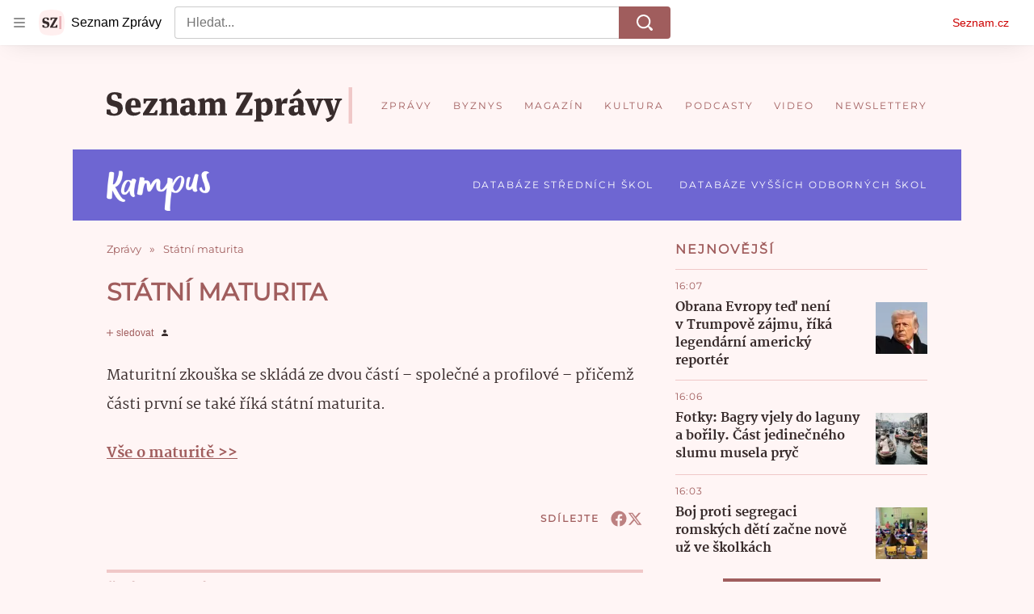

--- FILE ---
content_type: text/css
request_url: https://d93-a.sdn.cz/d_93/c_static_p7_A/kOzkBkwYBTCNNSBNMqFeAg34/6e43/es13/widget.U77FSBOE.css
body_size: 759
content:
.vlb-menu{margin:0;border-color:var(--szn-vlb--color-separator-primary, #d8ddea);border-style:solid;border-width:0 0 1px;padding:0;font-family:Arial,Helvetica,sans-serif;font-size:0.75rem;line-height:1.125rem;color:var(--szn-vlb--color-text-primary, #001d40)}@media all and (min-width:950px){.vlb-menu{font-size:1rem;line-height:1.375rem}}@media all and (min-width:950px){.vlb-menu--no-secondary-title{display:flex;border-width:1px 0;justify-content:space-between;align-items:center}}.vlb-menu--short{border-width:1px 0}.vlb-menu--fixed-height{display:flex;box-sizing:border-box;border:none;padding:0.5rem 0 0 1rem;height:var(--szn-vlb--menu-fixed-height-height-mobile, 84px);flex-flow:column nowrap;background-color:var(--szn-vlb--color-background-menu-primary, #fff)}@media all and (min-width:950px){.vlb-menu--fixed-height{padding:0 1.5rem;height:var(--szn-vlb--menu-fixed-height-height-desktop, 88px);flex-flow:row nowrap;justify-content:space-between;align-items:center}}.vlb-menu a{color:var(--szn-vlb--color-link-primary, #cc0000);text-decoration:none}.vlb-menu a:hover,.vlb-menu a:focus{color:var(--szn-vlb--color-link-hover-primary, #990000);text-decoration:underline}.vlb-menu-image__wrapper{display:block;position:relative;width:calc(var(--szn-vlb--menu-fixed-height-logo-height-mobile, 32px) / (var(--vlb-menu-image-height) / var(--vlb-menu-image-width)));height:var(--szn-vlb--menu-fixed-height-logo-height-mobile, 32px);flex:0 0 auto;overflow:hidden}@media all and (min-width:950px){.vlb-menu-image__wrapper{margin-right:2.5rem;width:calc(var(--szn-vlb--menu-fixed-height-logo-height-desktop, 64px) / (var(--vlb-menu-image-height) / var(--vlb-menu-image-width)));height:var(--szn-vlb--menu-fixed-height-logo-height-desktop, 64px)}}.vlb-menu-image__image{display:block;position:absolute;left:0;right:0;top:0;bottom:0;width:100%;height:100%}.vlb-primary-menu{position:relative;max-width:100vw;height:2.25rem;overflow:hidden}@media all and (min-width:950px){.vlb-primary-menu{height:2.5rem}}.vlb-primary-menu--fixed-height{display:flex;flex:1 1 auto;flex-flow:row nowrap;align-items:center}@media all and (min-width:950px){.vlb-primary-menu--fixed-height{display:block;flex:0 1 auto}}@media all and (max-width:949px){.vlb-primary-menu:after{display:block;position:absolute;right:0;top:0;width:2rem;height:2.5rem;content:"";background:linear-gradient(-90deg,var(--szn-vlb--color-background-menu-primary, #fff),var(--szn-vlb--color-background-menu-faded, rgba(255, 255, 255, 0)));pointer-events:none}}.vlb-primary-menu__list{margin:0;padding:0 0 1rem;overflow:auto;white-space:nowrap;list-style:none}.vlb-primary-menu__list::-webkit-scrollbar{display:none}.vlb-primary-menu__list--fixed-height{padding:0}.vlb-primary-menu__list-item{display:inline-block;padding-right:1.75rem}@media all and (min-width:950px){.vlb-primary-menu__list-item{padding-right:2rem}}.vlb-primary-menu__list-item a{display:block;padding:0.5625rem 0}.vlb-primary-menu__list-item:last-child{padding-right:1.75rem}@media all and (min-width:950px){.vlb-primary-menu__list-item:last-child{padding-right:0}}.vlb-primary-menu__list-item--active .vlb-link{font-weight:700;color:var(--szn-vlb--color-text-primary, #001d40)}.vlb-menu--variant-seo .vlb-primary-menu,.vlb-menu--variant-parliament .vlb-primary-menu{border-bottom-width:0}.vlb-menu-title__primary{margin:0;border-color:var(--szn-vlb--color-separator-primary, #d8ddea);border-style:solid;border-width:1px 1px 0 0;padding:0.5rem 0.5rem 0.5rem 0;flex:1 0 auto;font-size:1.125rem;line-height:1.5rem}@media all and (min-width:541px){.vlb-menu-title__primary{padding-right:2rem;flex:0 1 auto}}@media all and (min-width:950px){.vlb-menu-title__primary{font-size:1.5rem;line-height:1.75rem}}.vlb-menu-title__primary--no-secondary-title{border-width:0 0 1px;flex:1 0 auto}@media all and (min-width:950px){.vlb-menu-title__primary--no-secondary-title{border:none}}.vlb-menu-title__primary--fixed-height{border:none;font-size:1.5625rem;line-height:1.15;letter-spacing:-.625px}.vlb-menu-title__secondary{margin:0;border-color:var(--szn-vlb--color-separator-primary, #d8ddea);border-style:solid;border-width:0 0 1px;padding:0.5rem 0 0.5rem 0.5rem;flex:1 0 auto;font-size:0.875rem;line-height:1.5rem;text-align:right}@media all and (max-width:359px){.vlb-menu-title__secondary{font-size:0.75rem}}@media all and (min-width:541px){.vlb-menu-title__secondary{padding-left:2rem;flex:1 1 auto;text-align:left}}@media all and (min-width:950px){.vlb-menu-title__secondary{font-size:1.125rem;line-height:1.75rem}}.vlb-menu-title__primary a{color:var(--szn-vlb--color-text-primary, #001d40)}.vlb-menu-title__secondary a{color:var(--szn-vlb--color-link-tertiary, #5c677a)}.vlb-menu-title__primary a:hover{color:var(--szn-vlb--color-text-primary, #001d40)}.vlb-menu-title__secondary a:hover{color:var(--szn-vlb--color-link-tertiary, #5c677a)}.vlb-menu-title__wrapper{display:flex;justify-content:space-between;align-items:center}@media all and (min-width:950px){.vlb-menu-title__wrapper{width:auto}}


--- FILE ---
content_type: application/javascript
request_url: https://d93-a.sdn.cz/d_93/c_static_p7_A/kOzkBkwYBTCNNSBNMqFeAg34/6e43/es9/widget.2GDSMFL7.js
body_size: 15975
content:
(()=>{var Sr=Object.create;var ue=Object.defineProperty;var kr=Object.getOwnPropertyDescriptor;var Ir=Object.getOwnPropertyNames;var Or=Object.getPrototypeOf,Nr=Object.prototype.hasOwnProperty;var T=(e,t)=>()=>(e&&(t=e(e=0)),t);var W=(e,t)=>()=>(t||e((t={exports:{}}).exports,t),t.exports),ut=(e,t)=>{for(var n in t)ue(e,n,{get:t[n],enumerable:!0})},lt=(e,t,n,r)=>{if(t&&typeof t=="object"||typeof t=="function")for(let o of Ir(t))!Nr.call(e,o)&&o!==n&&ue(e,o,{get:()=>t[o],enumerable:!(r=kr(t,o))||r.enumerable});return e};var B=(e,t,n)=>(n=e!=null?Sr(Or(e)):{},lt(t||!e||!e.__esModule?ue(n,"default",{value:e,enumerable:!0}):n,e)),Rr=e=>lt(ue({},"__esModule",{value:!0}),e);var Ge=W((di,qt)=>{qt.exports=Object.freeze({INLINE_JSON:"inlineJson",INLINE_SCRIPT:"inlineScript",INLINE_STYLE:"inlineStyle",JSON:"json",SCRIPT:"script",STYLESHEET:"stylesheet"})});var Kt,Xt=T(()=>{Kt=Object.freeze({MUNICIPALITY:1,CONSTITUENCY:2})});var Qt,Zt=T(()=>{Qt=Object.freeze({BEFORE:"before",COUNTING:"counting",FINISHED:"finished"})});var x,Z=T(()=>{x=Object.freeze({ABROAD:"abroad",CONSTITUENCY:"constituency",CONTINENT:"continent",COUNTRY:"country",DISTRICT:"district",MUNICIPALITY:"municipality",PRECINCT:"precinct",REGION:"region"})});var en,tn=T(()=>{Z();en=Object.freeze({CONSTITUENCY:x.CONSTITUENCY,DISTRICT:x.DISTRICT,MUNICIPALITY:x.MUNICIPALITY,PRECINCT:x.PRECINCT,REGION:x.REGION})});var nn,rn=T(()=>{nn=Object.freeze({ELECTED:"ZVOLEN",UNELECTED:"NEZVOLEN",ROUND_2:"2.KOLO",WITHDREW:"ODSTOUPIL"})});var on,sn=T(()=>{on=Object.freeze({BEFORE:"before",BEFORE_1:"before1",BEFORE_2:"before2",COUNTING:"counting",COUNTING_1:"counting1",COUNTING_2:"counting2",FINISHED:"finished"})});var an,un=T(()=>{an=Object.freeze({PRESIDENT:"president",SENATE:"senate"})});var ln,cn=T(()=>{ln=Object.freeze({BEFORE:"before",COUNTING:"counting",FINISHED:"finished"})});var fn,pn=T(()=>{Z();fn=Object.freeze({CONSTITUENCY:x.CONSTITUENCY,DISTRICT:x.DISTRICT,MUNICIPALITY:x.MUNICIPALITY,PRECINCT:x.PRECINCT,REGION:x.REGION})});var _n,mn=T(()=>{_n=Object.freeze({FEMALE:1,MALE:0})});var dn,hn=T(()=>{dn=Object.freeze({BEFORE:"before",CALCULATED:"calculated",FINISHED:"finished"})});var vn=W((Ni,yn)=>{yn.exports=Object.freeze({YEAR:"miniwidgetYear",URL:"miniwidgetUrl"})});var xn,bn=T(()=>{xn=Object.freeze({BEFORE:"before",COUNTING:"counting",FINISHED:"finished"})});var gn,En=T(()=>{Z();gn=Object.freeze({CONSTITUENCY:x.CONSTITUENCY,DISTRICT:x.DISTRICT,MUNICIPALITY:x.MUNICIPALITY,PRECINCT:x.PRECINCT,REGION:x.REGION})});var Tn,Cn=T(()=>{Tn=Object.freeze({BEFORE_1:"before1",BEFORE_2:"before2",COUNTING_1:"counting1",COUNTING_2:"counting2",FINISHED:"finished"})});var Sn,kn=T(()=>{Z();Sn=Object.freeze({ABROAD:x.ABROAD,CONSTITUENCY:x.CONSTITUENCY,DISTRICT:x.DISTRICT,MUNICIPALITY:x.MUNICIPALITY,PRECINCT:x.PRECINCT,REGION:x.REGION})});var In,On=T(()=>{In=Object.freeze({BEFORE:"before",COUNTING:"counting",FINISHED:"finished"})});var Nn,Rn=T(()=>{Nn=Object.freeze({BEFORE_1:"before1",BEFORE_2:"before2",COUNTING_1:"counting1",COUNTING_2:"counting2",FINISHED:"finished"})});var Pn,wn=T(()=>{Pn=Object.freeze({one:"hlas",few:"hlasy",other:"hlas\u016F"})});var An={};ut(An,{AssetType:()=>$n.default,CommunalCouncilType:()=>Kt,CommunalElectionState:()=>Qt,CommunalLocationType:()=>en,ElectedStates:()=>nn,ElectionState:()=>on,ElectionsType:()=>an,EuroElectionState:()=>ln,EuroLocationType:()=>fn,Gender:()=>_n,LocationType:()=>x,MandatesState:()=>dn,MiniwidgetsUrlParams:()=>Ln.default,ParliamentElectionState:()=>xn,ParliamentLocationType:()=>gn,PresidentElectionState:()=>Tn,PresidentLocationType:()=>Sn,RegionalElectionState:()=>In,SenateElectionState:()=>Nn,VotesCS:()=>Pn});var $n,Ln,Dn=T(()=>{$n=B(Ge());Xt();Zt();tn();rn();sn();un();cn();pn();mn();Z();hn();Ln=B(vn());bn();En();Cn();kn();On();Rn();wn()});var Un=W((ss,ge)=>{(function(){"use strict";var e={}.hasOwnProperty;function t(){for(var o="",i=0;i<arguments.length;i++){var s=arguments[i];s&&(o=r(o,n(s)))}return o}function n(o){if(typeof o=="string"||typeof o=="number")return o;if(typeof o!="object")return"";if(Array.isArray(o))return t.apply(null,o);if(o.toString!==Object.prototype.toString&&!o.toString.toString().includes("[native code]"))return o.toString();var i="";for(var s in o)e.call(o,s)&&o[s]&&(i=r(i,s));return i}function r(o,i){return i?o?o+" "+i:o+i:o}typeof ge!="undefined"&&ge.exports?(t.default=t,ge.exports=t):typeof define=="function"&&typeof define.amd=="object"&&define.amd?define("classnames",[],function(){return t}):window.classNames=t})()});var pr=W((fa,fr)=>{fr.exports={FIXED_HEIGHT:"fixed-height",FULL:"full",SHORT:"short"}});var ot=W((Sa,Zo)=>{Zo.exports={name:"@volby/menu",version:"5.2.0",scripts:{test:"npm run test:all","test:unit":"cross-env TEST_GROUP='unit' merkur test","test:integration":"npm run build && cross-env TEST_GROUP='integration' merkur test","test:all":"npm run build && cross-env TEST_GROUP='all' merkur test","test:watch":"cross-env TEST_GROUP='unit' merkur test --watchAll",lint:"eslint -c ../../.eslintrc.js --ignore-path ../../.eslintignore './**/*.{js,jsx}'","lint:fix":"npm run lint -- --fix",stylelint:"stylelint --config ../../.stylelintrc 'src/**/*.less'","stylelint:fix":"npm run stylelint -- --fix",dev:"merkur dev","dev:legacy":"WIDGET_LEGACY=true npm run dev",build:"merkur build",postbuild:"node ../../tools/zipBundle.js",start:"merkur start",preversion:"node ../../tools/preversion.js",postversion:"node ../../tools/postversion.js",storybook:"storybook dev -c ../../.storybook -p 9009","storybook:build":"NODE_ENV=production storybook build -c ../../.storybook -o ./storybook-static",snapix:"git lfs pull && npm run storybook:build && npm run snapix:test:ci","snapix:test:ci":"snapix test","snapix:update":"snapix update","snapix:report:clear":"rm -rf .snapix/report .snapix/artifact","snapix:report":"npm run snapix:report:clear && (cd ../../ && usac artifact packages/parliament/.snapix/artifact 'snapix parliament') && mv '.snapix/artifact/snapix parliament/packages/parliament/.snapix/report' .snapix/report && (ls .snapix/report/*.png >/dev/null 2>&1 && ../../node_modules/.bin/snapix-reporter-html || echo '\\033[33msnapix:report:\\033[0m \\033[32mno reported diffs.\\033[0m')",hotfix:"HOTFIX_RELEASE=true npm version patch"},ci:{widget:"menu",port:4446}}});var vr=W((ka,yr)=>{var hr=Ge(),ei=ot();yr.exports=[{name:"widget.js",type:hr.SCRIPT,test:`return window.__merkur__ && window.__merkur__.isRegistered && window.__merkur__.isRegistered('${ei.name}')`},{name:"widget.css",type:hr.STYLESHEET}]});var br=W((Ia,xr)=>{xr.exports=[]});var _e,v,_t,Pr,Y,ct,mt,dt,ht,Re,ke,Ie,yt,re={},vt=[],wr=/acit|ex(?:s|g|n|p|$)|rph|grid|ows|mnc|ntw|ine[ch]|zoo|^ord|itera/i,me=Array.isArray;function $(e,t){for(var n in t)e[n]=t[n];return e}function Pe(e){e&&e.parentNode&&e.parentNode.removeChild(e)}function Ar(e,t,n){var r,o,i,s={};for(i in t)i=="key"?r=t[i]:i=="ref"?o=t[i]:s[i]=t[i];if(arguments.length>2&&(s.children=arguments.length>3?_e.call(arguments,2):n),typeof e=="function"&&e.defaultProps!=null)for(i in e.defaultProps)s[i]===void 0&&(s[i]=e.defaultProps[i]);return ce(e,s,r,o,null)}function ce(e,t,n,r,o){var i={type:e,props:t,key:n,ref:r,__k:null,__:null,__b:0,__e:null,__c:null,constructor:void 0,__v:o==null?++_t:o,__i:-1,__u:0};return o==null&&v.vnode!=null&&v.vnode(i),i}function N(e){return e.children}function fe(e,t){this.props=e,this.context=t}function K(e,t){if(t==null)return e.__?K(e.__,e.__i+1):null;for(var n;t<e.__k.length;t++)if((n=e.__k[t])!=null&&n.__e!=null)return n.__e;return typeof e.type=="function"?K(e):null}function xt(e){var t,n;if((e=e.__)!=null&&e.__c!=null){for(e.__e=e.__c.base=null,t=0;t<e.__k.length;t++)if((n=e.__k[t])!=null&&n.__e!=null){e.__e=e.__c.base=n.__e;break}return xt(e)}}function Oe(e){(!e.__d&&(e.__d=!0)&&Y.push(e)&&!pe.__r++||ct!=v.debounceRendering)&&((ct=v.debounceRendering)||mt)(pe)}function pe(){for(var e,t,n,r,o,i,s,a=1;Y.length;)Y.length>a&&Y.sort(dt),e=Y.shift(),a=Y.length,e.__d&&(n=void 0,r=void 0,o=(r=(t=e).__v).__e,i=[],s=[],t.__P&&((n=$({},r)).__v=r.__v+1,v.vnode&&v.vnode(n),we(t.__P,n,r,t.__n,t.__P.namespaceURI,32&r.__u?[o]:null,i,o==null?K(r):o,!!(32&r.__u),s),n.__v=r.__v,n.__.__k[n.__i]=n,Et(i,n,s),r.__e=r.__=null,n.__e!=o&&xt(n)));pe.__r=0}function bt(e,t,n,r,o,i,s,a,c,l,f){var u,_,p,d,C,g,h,y=r&&r.__k||vt,w=t.length;for(c=$r(n,t,y,c,w),u=0;u<w;u++)(p=n.__k[u])!=null&&(_=p.__i==-1?re:y[p.__i]||re,p.__i=u,g=we(e,p,_,o,i,s,a,c,l,f),d=p.__e,p.ref&&_.ref!=p.ref&&(_.ref&&Ae(_.ref,null,p),f.push(p.ref,p.__c||d,p)),C==null&&d!=null&&(C=d),(h=!!(4&p.__u))||_.__k===p.__k?c=gt(p,c,e,h):typeof p.type=="function"&&g!==void 0?c=g:d&&(c=d.nextSibling),p.__u&=-7);return n.__e=C,c}function $r(e,t,n,r,o){var i,s,a,c,l,f=n.length,u=f,_=0;for(e.__k=new Array(o),i=0;i<o;i++)(s=t[i])!=null&&typeof s!="boolean"&&typeof s!="function"?(c=i+_,(s=e.__k[i]=typeof s=="string"||typeof s=="number"||typeof s=="bigint"||s.constructor==String?ce(null,s,null,null,null):me(s)?ce(N,{children:s},null,null,null):s.constructor==null&&s.__b>0?ce(s.type,s.props,s.key,s.ref?s.ref:null,s.__v):s).__=e,s.__b=e.__b+1,a=null,(l=s.__i=Lr(s,n,c,u))!=-1&&(u--,(a=n[l])&&(a.__u|=2)),a==null||a.__v==null?(l==-1&&(o>f?_--:o<f&&_++),typeof s.type!="function"&&(s.__u|=4)):l!=c&&(l==c-1?_--:l==c+1?_++:(l>c?_--:_++,s.__u|=4))):e.__k[i]=null;if(u)for(i=0;i<f;i++)(a=n[i])!=null&&(2&a.__u)==0&&(a.__e==r&&(r=K(a)),Ct(a,a));return r}function gt(e,t,n,r){var o,i;if(typeof e.type=="function"){for(o=e.__k,i=0;o&&i<o.length;i++)o[i]&&(o[i].__=e,t=gt(o[i],t,n,r));return t}e.__e!=t&&(r&&(t&&e.type&&!t.parentNode&&(t=K(e)),n.insertBefore(e.__e,t||null)),t=e.__e);do t=t&&t.nextSibling;while(t!=null&&t.nodeType==8);return t}function Lr(e,t,n,r){var o,i,s,a=e.key,c=e.type,l=t[n],f=l!=null&&(2&l.__u)==0;if(l===null&&e.key==null||f&&a==l.key&&c==l.type)return n;if(r>(f?1:0)){for(o=n-1,i=n+1;o>=0||i<t.length;)if((l=t[s=o>=0?o--:i++])!=null&&(2&l.__u)==0&&a==l.key&&c==l.type)return s}return-1}function ft(e,t,n){t[0]=="-"?e.setProperty(t,n==null?"":n):e[t]=n==null?"":typeof n!="number"||wr.test(t)?n:n+"px"}function le(e,t,n,r,o){var i,s;e:if(t=="style")if(typeof n=="string")e.style.cssText=n;else{if(typeof r=="string"&&(e.style.cssText=r=""),r)for(t in r)n&&t in n||ft(e.style,t,"");if(n)for(t in n)r&&n[t]==r[t]||ft(e.style,t,n[t])}else if(t[0]=="o"&&t[1]=="n")i=t!=(t=t.replace(ht,"$1")),s=t.toLowerCase(),t=s in e||t=="onFocusOut"||t=="onFocusIn"?s.slice(2):t.slice(2),e.l||(e.l={}),e.l[t+i]=n,n?r?n.u=r.u:(n.u=Re,e.addEventListener(t,i?Ie:ke,i)):e.removeEventListener(t,i?Ie:ke,i);else{if(o=="http://www.w3.org/2000/svg")t=t.replace(/xlink(H|:h)/,"h").replace(/sName$/,"s");else if(t!="width"&&t!="height"&&t!="href"&&t!="list"&&t!="form"&&t!="tabIndex"&&t!="download"&&t!="rowSpan"&&t!="colSpan"&&t!="role"&&t!="popover"&&t in e)try{e[t]=n==null?"":n;break e}catch(a){}typeof n=="function"||(n==null||n===!1&&t[4]!="-"?e.removeAttribute(t):e.setAttribute(t,t=="popover"&&n==1?"":n))}}function pt(e){return function(t){if(this.l){var n=this.l[t.type+e];if(t.t==null)t.t=Re++;else if(t.t<n.u)return;return n(v.event?v.event(t):t)}}}function we(e,t,n,r,o,i,s,a,c,l){var f,u,_,p,d,C,g,h,y,w,P,H,M,ne,z,U,q,I=t.type;if(t.constructor!=null)return null;128&n.__u&&(c=!!(32&n.__u),i=[a=t.__e=n.__e]),(f=v.__b)&&f(t);e:if(typeof I=="function")try{if(h=t.props,y="prototype"in I&&I.prototype.render,w=(f=I.contextType)&&r[f.__c],P=f?w?w.props.value:f.__:r,n.__c?g=(u=t.__c=n.__c).__=u.__E:(y?t.__c=u=new I(h,P):(t.__c=u=new fe(h,P),u.constructor=I,u.render=Mr),w&&w.sub(u),u.props=h,u.state||(u.state={}),u.context=P,u.__n=r,_=u.__d=!0,u.__h=[],u._sb=[]),y&&u.__s==null&&(u.__s=u.state),y&&I.getDerivedStateFromProps!=null&&(u.__s==u.state&&(u.__s=$({},u.__s)),$(u.__s,I.getDerivedStateFromProps(h,u.__s))),p=u.props,d=u.state,u.__v=t,_)y&&I.getDerivedStateFromProps==null&&u.componentWillMount!=null&&u.componentWillMount(),y&&u.componentDidMount!=null&&u.__h.push(u.componentDidMount);else{if(y&&I.getDerivedStateFromProps==null&&h!==p&&u.componentWillReceiveProps!=null&&u.componentWillReceiveProps(h,P),!u.__e&&u.shouldComponentUpdate!=null&&u.shouldComponentUpdate(h,u.__s,P)===!1||t.__v==n.__v){for(t.__v!=n.__v&&(u.props=h,u.state=u.__s,u.__d=!1),t.__e=n.__e,t.__k=n.__k,t.__k.some(function(A){A&&(A.__=t)}),H=0;H<u._sb.length;H++)u.__h.push(u._sb[H]);u._sb=[],u.__h.length&&s.push(u);break e}u.componentWillUpdate!=null&&u.componentWillUpdate(h,u.__s,P),y&&u.componentDidUpdate!=null&&u.__h.push(function(){u.componentDidUpdate(p,d,C)})}if(u.context=P,u.props=h,u.__P=e,u.__e=!1,M=v.__r,ne=0,y){for(u.state=u.__s,u.__d=!1,M&&M(t),f=u.render(u.props,u.state,u.context),z=0;z<u._sb.length;z++)u.__h.push(u._sb[z]);u._sb=[]}else do u.__d=!1,M&&M(t),f=u.render(u.props,u.state,u.context),u.state=u.__s;while(u.__d&&++ne<25);u.state=u.__s,u.getChildContext!=null&&(r=$($({},r),u.getChildContext())),y&&!_&&u.getSnapshotBeforeUpdate!=null&&(C=u.getSnapshotBeforeUpdate(p,d)),U=f,f!=null&&f.type===N&&f.key==null&&(U=Tt(f.props.children)),a=bt(e,me(U)?U:[U],t,n,r,o,i,s,a,c,l),u.base=t.__e,t.__u&=-161,u.__h.length&&s.push(u),g&&(u.__E=u.__=null)}catch(A){if(t.__v=null,c||i!=null)if(A.then){for(t.__u|=c?160:128;a&&a.nodeType==8&&a.nextSibling;)a=a.nextSibling;i[i.indexOf(a)]=null,t.__e=a}else{for(q=i.length;q--;)Pe(i[q]);Ne(t)}else t.__e=n.__e,t.__k=n.__k,A.then||Ne(t);v.__e(A,t,n)}else i==null&&t.__v==n.__v?(t.__k=n.__k,t.__e=n.__e):a=t.__e=Dr(n.__e,t,n,r,o,i,s,c,l);return(f=v.diffed)&&f(t),128&t.__u?void 0:a}function Ne(e){e&&e.__c&&(e.__c.__e=!0),e&&e.__k&&e.__k.forEach(Ne)}function Et(e,t,n){for(var r=0;r<n.length;r++)Ae(n[r],n[++r],n[++r]);v.__c&&v.__c(t,e),e.some(function(o){try{e=o.__h,o.__h=[],e.some(function(i){i.call(o)})}catch(i){v.__e(i,o.__v)}})}function Tt(e){return typeof e!="object"||e==null||e.__b&&e.__b>0?e:me(e)?e.map(Tt):$({},e)}function Dr(e,t,n,r,o,i,s,a,c){var l,f,u,_,p,d,C,g=n.props,h=t.props,y=t.type;if(y=="svg"?o="http://www.w3.org/2000/svg":y=="math"?o="http://www.w3.org/1998/Math/MathML":o||(o="http://www.w3.org/1999/xhtml"),i!=null){for(l=0;l<i.length;l++)if((p=i[l])&&"setAttribute"in p==!!y&&(y?p.localName==y:p.nodeType==3)){e=p,i[l]=null;break}}if(e==null){if(y==null)return document.createTextNode(h);e=document.createElementNS(o,y,h.is&&h),a&&(v.__m&&v.__m(t,i),a=!1),i=null}if(y==null)g===h||a&&e.data==h||(e.data=h);else{if(i=i&&_e.call(e.childNodes),g=n.props||re,!a&&i!=null)for(g={},l=0;l<e.attributes.length;l++)g[(p=e.attributes[l]).name]=p.value;for(l in g)if(p=g[l],l!="children"){if(l=="dangerouslySetInnerHTML")u=p;else if(!(l in h)){if(l=="value"&&"defaultValue"in h||l=="checked"&&"defaultChecked"in h)continue;le(e,l,null,p,o)}}for(l in h)p=h[l],l=="children"?_=p:l=="dangerouslySetInnerHTML"?f=p:l=="value"?d=p:l=="checked"?C=p:a&&typeof p!="function"||g[l]===p||le(e,l,p,g[l],o);if(f)a||u&&(f.__html==u.__html||f.__html==e.innerHTML)||(e.innerHTML=f.__html),t.__k=[];else if(u&&(e.innerHTML=""),bt(t.type=="template"?e.content:e,me(_)?_:[_],t,n,r,y=="foreignObject"?"http://www.w3.org/1999/xhtml":o,i,s,i?i[0]:n.__k&&K(n,0),a,c),i!=null)for(l=i.length;l--;)Pe(i[l]);a||(l="value",y=="progress"&&d==null?e.removeAttribute("value"):d!=null&&(d!==e[l]||y=="progress"&&!d||y=="option"&&d!=g[l])&&le(e,l,d,g[l],o),l="checked",C!=null&&C!=e[l]&&le(e,l,C,g[l],o))}return e}function Ae(e,t,n){try{if(typeof e=="function"){var r=typeof e.__u=="function";r&&e.__u(),r&&t==null||(e.__u=e(t))}else e.current=t}catch(o){v.__e(o,n)}}function Ct(e,t,n){var r,o;if(v.unmount&&v.unmount(e),(r=e.ref)&&(r.current&&r.current!=e.__e||Ae(r,null,t)),(r=e.__c)!=null){if(r.componentWillUnmount)try{r.componentWillUnmount()}catch(i){v.__e(i,t)}r.base=r.__P=null}if(r=e.__k)for(o=0;o<r.length;o++)r[o]&&Ct(r[o],t,n||typeof e.type!="function");n||Pe(e.__e),e.__c=e.__=e.__e=void 0}function Mr(e,t,n){return this.constructor(e,n)}function $e(e,t,n){var r,o,i,s;t==document&&(t=document.documentElement),v.__&&v.__(e,t),o=(r=typeof n=="function")?null:n&&n.__k||t.__k,i=[],s=[],we(t,e=(!r&&n||t).__k=Ar(N,null,[e]),o||re,re,t.namespaceURI,!r&&n?[n]:o?null:t.firstChild?_e.call(t.childNodes):null,i,!r&&n?n:o?o.__e:t.firstChild,r,s),Et(i,e,s)}function Le(e,t){$e(e,t,Le)}function St(e){function t(n){var r,o;return this.getChildContext||(r=new Set,(o={})[t.__c]=this,this.getChildContext=function(){return o},this.componentWillUnmount=function(){r=null},this.shouldComponentUpdate=function(i){this.props.value!=i.value&&r.forEach(function(s){s.__e=!0,Oe(s)})},this.sub=function(i){r.add(i);var s=i.componentWillUnmount;i.componentWillUnmount=function(){r&&r.delete(i),s&&s.call(i)}}),n.children}return t.__c="__cC"+yt++,t.__=e,t.Provider=t.__l=(t.Consumer=function(n,r){return n.children(r)}).contextType=t,t}_e=vt.slice,v={__e:function(e,t,n,r){for(var o,i,s;t=t.__;)if((o=t.__c)&&!o.__)try{if((i=o.constructor)&&i.getDerivedStateFromError!=null&&(o.setState(i.getDerivedStateFromError(e)),s=o.__d),o.componentDidCatch!=null&&(o.componentDidCatch(e,r||{}),s=o.__d),s)return o.__E=o}catch(a){e=a}throw e}},_t=0,Pr=function(e){return e!=null&&e.constructor==null},fe.prototype.setState=function(e,t){var n;n=this.__s!=null&&this.__s!=this.state?this.__s:this.__s=$({},this.state),typeof e=="function"&&(e=e($({},n),this.props)),e&&$(n,e),e!=null&&this.__v&&(t&&this._sb.push(t),Oe(this))},fe.prototype.forceUpdate=function(e){this.__v&&(this.__e=!0,e&&this.__h.push(e),Oe(this))},fe.prototype.render=N,Y=[],mt=typeof Promise=="function"?Promise.prototype.then.bind(Promise.resolve()):setTimeout,dt=function(e,t){return e.__v.__b-t.__v.__b},pe.__r=0,ht=/(PointerCapture)$|Capture$/i,Re=0,ke=pt(!1),Ie=pt(!0),yt=0;function It(e,t){return(...n)=>t(e,...n)}function Ur(e){try{return JSON.parse(JSON.stringify(e))}catch(t){return e}}function G(e,t,n={}){let r={...e};return t.forEach(o=>{r[o]=r[o]||Ur(n)}),r}function oe(e,t){t=t||e,Object.keys(t).forEach(n=>{if(ie(t[n])){let r=t[n];t[n]=It(e,r)}})}function V(e,t,n){let{target:r,methodName:o}=jr(e,t),i=It(e,r[o]);return r[o]=function(s,...a){return n(s,i,...a)},i}function jr(e,t=""){let n=t.split("."),r=n.pop(),o=n.reduce((i,s)=>i[s]||{},e);if(!ie(o[r]))throw new Error(`Defined path '${t}' is incorrect. Check your widget structure.`);return{target:o,methodName:r}}function ie(e){return typeof e=="function"}function X(e,...t){return t.forEach(n=>{Object.keys(n||{}).forEach(r=>{r in e||(e[r]=n[r])})}),e}async function kt(e,t,n){for(let r of e.$plugins)ie(r[t])&&(e=await r[t](e,...n));return e}function Fr(e){return{...e,...G(e,["containerSelector"],null),...G(e,["slot","$dependencies","$external"]),...G(e,["setup","create"],t=>t)}}async function Ot(e={}){let t=Fr(e),{setup:n,create:r}=t,o={async setup(i,...s){return i=await kt(i,"setup",s),n(i,...s)},async create(i,...s){return i=await kt(i,"create",s),r(i,...s)},$plugins:(t.$plugins||[]).map(i=>i())};return o.name=t.name,o.version=t.version,o.$dependencies=t.$dependencies,o.$external=t.$external,o.$in={},delete t.name,delete t.version,delete t.$dependencies,delete t.$external,delete t.$plugins,delete t.setup,delete t.create,o=await o.setup(o,t),o=await o.create(o,t),oe(o),Object.seal(o),o}function Hr({name:e,version:t,createWidget:n}){let r=de();r.$in.widgetFactory[e+t]=n}function zr(e={}){let t=de(),{name:n,version:r}=e,o=t.$in.widgetFactory[n+r];if(!ie(o))throw new Error(`The widget with defined name and version "${n+r}" is not defined.`);return o(e)}function Nt({$plugins:e=[]}={}){let t=de();return e.forEach(n=>{n&&ie(n.setup)&&n.setup(t)}),t}function de(){let e=Br();return e.__merkur__||(e.__merkur__={$in:{widgets:[],widgetFactory:{}},$external:{},$dependencies:{},isRegistered:Wr,register:Hr,create:zr}),e.__merkur__}function Wr(e){let t=de();return!!Object.keys(t.$in.widgetFactory).find(n=>new RegExp(`^${e}`).test(n))}function Br(){return typeof globalThis!="undefined"?globalThis:typeof self!="undefined"?self:typeof window!="undefined"?window:typeof global!="undefined"?global:{}}async function he(e,t,n){var l,f;if(e.$in.component.resolvedViews.has(t))return Rt((l=e.$in.component.resolvedViews.get(t))!=null?l:[],n);let{containerSelector:r}=e,{View:o,ErrorView:i,slot:s={}}=await t(e),a=Object.keys((f=e.slot)!=null?f:{}).reduce((u,_)=>{var p,d;return u[_]={...s[_],isSlot:!0,containerSelector:(p=e.slot[_])==null?void 0:p.containerSelector,container:(d=e.slot[_])==null?void 0:d.container},u},{}),c=[{View:o,ErrorView:i,containerSelector:r,isSlot:!1,container:e.container},...Object.values(a)];return e.$in.component.resolvedViews.set(t,c),Rt(c,n)}function Rt(e,t){return e.map(({View:n,ErrorView:r,containerSelector:o,isSlot:i,container:s})=>{t({View:n,ErrorView:r,isSlot:i,containerSelector:o,container:o&&(document==null?void 0:document.querySelector(o))||s||null})})}function Pt({name:e,version:t,$dependencies:n,viewFactory:r,...o}){let i=async s=>Ot({...o,...s,$dependencies:{...n,render:$e,hydrate:Le},shouldHydrate(a,{container:c,isSlot:l}){var f;return!!((f=c==null?void 0:c.children)!=null&&f.length&&!l)},async mount(a){await he(a,r,({View:c,ErrorView:l,container:f,...u})=>{var C;if(!f)return;let{render:_,hydrate:p}=a.$dependencies,d=a.shouldHydrate({View:c,ErrorView:l,container:f,...u})?p:_;return(C=a==null?void 0:a.error)!=null&&C.status?l?d(l(a),f):_(null,f):d(c(a),f)})},async update(a){await he(a,r,({View:c,container:l})=>l&&a.$dependencies.render(c(a),l))},async unmount(a){await he(a,r,({container:c})=>{c&&a.$dependencies.render(null,c)})}});return Nt().register({name:e,version:t,createWidget:i}),i}function wt(){return{async create(e){return V(e,"info",Yr),e}}}async function Yr(e,t,...n){let r=await t(...n);return{assetsLazy:e.assetsLazy,...r}}var Q,b,De,At,ve=0,Ht=[],E=v,$t=E.__b,Lt=E.__r,Dt=E.diffed,Mt=E.__c,Ut=E.unmount,jt=E.__;function xe(e,t){E.__h&&E.__h(b,e,ve||t),ve=0;var n=b.__H||(b.__H={__:[],__h:[]});return e>=n.__.length&&n.__.push({}),n.__[e]}function zt(e){return ve=1,Gr(Yt,e)}function Gr(e,t,n){var r=xe(Q++,2);if(r.t=e,!r.__c&&(r.__=[n?n(t):Yt(void 0,t),function(a){var c=r.__N?r.__N[0]:r.__[0],l=r.t(c,a);c!==l&&(r.__N=[l,r.__[1]],r.__c.setState({}))}],r.__c=b,!b.__f)){var o=function(a,c,l){if(!r.__c.__H)return!0;var f=r.__c.__H.__.filter(function(_){return!!_.__c});if(f.every(function(_){return!_.__N}))return!i||i.call(this,a,c,l);var u=r.__c.props!==a;return f.forEach(function(_){if(_.__N){var p=_.__[0];_.__=_.__N,_.__N=void 0,p!==_.__[0]&&(u=!0)}}),i&&i.call(this,a,c,l)||u};b.__f=!0;var i=b.shouldComponentUpdate,s=b.componentWillUpdate;b.componentWillUpdate=function(a,c,l){if(this.__e){var f=i;i=void 0,o(a,c,l),i=f}s&&s.call(this,a,c,l)},b.shouldComponentUpdate=o}return r.__N||r.__}function Wt(e,t){var n=xe(Q++,3);!E.__s&&Bt(n.__H,t)&&(n.__=e,n.u=t,b.__H.__h.push(n))}function Ue(e){return ve=5,je(function(){return{current:e}},[])}function je(e,t){var n=xe(Q++,7);return Bt(n.__H,t)&&(n.__=e(),n.__H=t,n.__h=e),n.__}function se(e){var t=b.context[e.__c],n=xe(Q++,9);return n.c=e,t?(n.__==null&&(n.__=!0,t.sub(b)),t.props.value):e.__}function Vr(){for(var e;e=Ht.shift();)if(e.__P&&e.__H)try{e.__H.__h.forEach(ye),e.__H.__h.forEach(Me),e.__H.__h=[]}catch(t){e.__H.__h=[],E.__e(t,e.__v)}}E.__b=function(e){b=null,$t&&$t(e)},E.__=function(e,t){e&&t.__k&&t.__k.__m&&(e.__m=t.__k.__m),jt&&jt(e,t)},E.__r=function(e){Lt&&Lt(e),Q=0;var t=(b=e.__c).__H;t&&(De===b?(t.__h=[],b.__h=[],t.__.forEach(function(n){n.__N&&(n.__=n.__N),n.u=n.__N=void 0})):(t.__h.forEach(ye),t.__h.forEach(Me),t.__h=[],Q=0)),De=b},E.diffed=function(e){Dt&&Dt(e);var t=e.__c;t&&t.__H&&(t.__H.__h.length&&(Ht.push(t)!==1&&At===E.requestAnimationFrame||((At=E.requestAnimationFrame)||Jr)(Vr)),t.__H.__.forEach(function(n){n.u&&(n.__H=n.u),n.u=void 0})),De=b=null},E.__c=function(e,t){t.some(function(n){try{n.__h.forEach(ye),n.__h=n.__h.filter(function(r){return!r.__||Me(r)})}catch(r){t.some(function(o){o.__h&&(o.__h=[])}),t=[],E.__e(r,n.__v)}}),Mt&&Mt(e,t)},E.unmount=function(e){Ut&&Ut(e);var t,n=e.__c;n&&n.__H&&(n.__H.__.forEach(function(r){try{ye(r)}catch(o){t=o}}),n.__H=void 0,t&&E.__e(t,n.__v))};var Ft=typeof requestAnimationFrame=="function";function Jr(e){var t,n=function(){clearTimeout(r),Ft&&cancelAnimationFrame(t),setTimeout(e)},r=setTimeout(n,35);Ft&&(t=requestAnimationFrame(n))}function ye(e){var t=b,n=e.__c;typeof n=="function"&&(e.__c=void 0,n()),b=t}function Me(e){var t=b;e.__c=e.__(),b=t}function Bt(e,t){return!e||e.length!==t.length||t.some(function(n,r){return n!==e[r]})}function Yt(e,t){return typeof t=="function"?t(e):t}var Fe,He,ze,We;function qr(){return Fe===void 0&&(Fe=O.test("return (() => { const o = { t: 1 }; return { ...o }; })() && (async () => ({}))()")&&!!Object.values),Fe}function Kr(){return He===void 0&&(He=O.test("return (() => { const o = { t: { q: true } }; return o?.t?.q && (o?.a?.q ?? true); })()")&&O.test('return typeof Promise.allSettled === "function"')&&O.test('return typeof globalThis !== "undefined"')&&O.test('return typeof 9007199254740991n === "bigint"')),He}function Xr(){return ze===void 0&&(ze=O.test("return [1,1].findLast(e => e === 1)")&&O.test('return Object.hasOwn({a:1}, "a")')),ze}function Qr(){return We===void 0&&(We=O.test('return typeof Promise.withResolvers === "function"')&&O.test('return typeof Object.groupBy === "function"')),We}function Zr(e){try{return!!new Function(e)()}catch(t){return!1}}var O={isES9Supported:qr,isES11Supported:Kr,isES13Supported:Xr,isES15Supported:Qr,test:Zr},Vt=Symbol.for("isLoaded"),k=Symbol.for("loadingPromise");function S(e,t){return{...e,element:t}}function be({asset:e,message:t=`Error loading asset ${e.source}.`}){if(e.optional)return console.warn(t),S(e,null);let n=new Error(t);throw n.asset=e,n}function Ye(e,t,n,r){t.addEventListener("load",()=>{n(S(e,t)),t[Vt]=!0,delete t[k]}),t.addEventListener("error",()=>{t.parentNode&&t.remove();try{n(be({asset:e}))}catch(o){r(o)}})}function eo(e,t){if(e.type==="inlineStyle"){let r=document.createElement("style");return r.dataset.merkurAssetName=e.name,r.innerHTML=e.source,t.appendChild(r),S(e,r)}let n=document.createElement("link");return n[k]=new Promise((r,o)=>{Ye(e,n,r,o),n.rel="stylesheet",n.dataset.merkurAssetName=e.name,n.href=e.source,t.appendChild(n)}),n[k]}async function to(e,t=document.head){let n=Array.from(t.querySelectorAll("style"));return Promise.all(e.map(r=>{if(!["stylesheet","inlineStyle"].includes(r.type)||!r.source)return S(r,null);if(r.type==="stylesheet"){let o=t.querySelector(`link[href='${r.source}']`);if(o)return o[k]?o[k]:S(r,o)}if(r.type==="inlineStyle"){let o=n.find(i=>i.innerHTML===r.source);if(o)return S(r,o)}return eo(r,t)}))}function Be(e,t){if(t.type==="json")return e.find(o=>o.dataset.src===t.source);if(!["script","inlineScript","inlineJson"].includes(t.type))return null;let n=t.type==="script"?"src":"textContent",r=t.type==="inlineJson"?JSON.stringify(t.source):t.source;return e.find(o=>o[n]===r)||null}function no(e,t){let n=document.createElement("script");return n.dataset.merkurAssetName=e.name,e.module&&(n.type="module"),e.type==="inlineScript"?(n.textContent=e.source,t.appendChild(n),S(e,n)):(n[k]=new Promise((r,o)=>{e.module||(n.defer=!0),Ye(e,n,r,o),n.src=e.source;let{attr:i}=e;if(i&&Object.keys(i).length)for(let s in i){let a=i[s];typeof a=="boolean"?a?n.setAttribute(s,""):n.removeAttribute(s):n.setAttribute(s,a)}t.appendChild(n)}),n[k])}async function ro(e,t=document.head){let n=Array.from(t.querySelectorAll("script"));return Promise.all(e.map(r=>{if(!["script","inlineScript"].includes(r.type)||!r.source)return S(r,null);r.module&&r.attr&&r.attr.defer!==!1&&(r={...r,attr:{...r.attr,defer:!1}});let{source:o}=r,i=Object.assign({},r);if(o===Object(o)&&(o.es13&&O.isES13Supported()?i.source=o.es13:o.es11&&O.isES11Supported()?i.source=o.es11:o.es9&&O.isES9Supported()?i.source=o.es9:i.source=null,!i.source))return be({asset:i,message:`Asset '${i.name}' is missing ES variant and could not be loaded.`});if(i.test&&O.test(i.test))return S(i,Be(n,i));let s=Be(n,i);return s&&i.type==="script"?s[k]?s[k]:s[Vt]?S(i,s):new Promise((a,c)=>Ye(i,s,a,c)):s&&i.type==="inlineScript"?S(i,s):no(i,t)}))}async function oo(e){let t=await fetch(e);if(!t.ok)throw new Error(`Failed to fetch from '${e}' with status ${t.status} ${t.statusText}.`);return t.text()}function Gt(e,t){t&&setTimeout(()=>{e.parentNode&&e.remove()},t)}function io(e,t){let n=document.createElement("script");return n.dataset.merkurAssetName=e.name,n.type="application/json",e.type==="inlineJson"?(n.textContent=JSON.stringify(e.source),t.appendChild(n),Gt(n,e.ttl),S(e,n)):(n[k]=new Promise((r,o)=>{n.dataset.src=e.source,t.appendChild(n),(async()=>{try{let i=await oo(e.source);n.textContent=i,delete n[k],Gt(n,e.ttl),r(S(e,n))}catch(i){n.remove();try{r(be({asset:e,message:`Error loading JSON asset '${e.name}': ${i.message}`}))}catch(s){o(s)}}})()}),n[k])}async function so(e,t=document.head){let n=Array.from(t.querySelectorAll('script[type="application/json"]'));return Promise.all(e.map(r=>{if(!["json","inlineJson"].includes(r.type)||!r.source)return S(r,null);let o=Be(n,r);return o?o[k]?o[k]:o.textContent?S(r,o):be({asset:r,message:`JSON asset '${r.name}' is missing textContent and could not be loaded.`}):io(r,t)}))}function ao(e){return e.reduce((t,n)=>(n.forEach((r,o)=>{t[o]?r.element&&(t[o]=r):t[o]=r}),t),[])}async function Jt(e,t){let n=await Promise.all([ro(e,t),to(e,t),so(e,t)]);return ao(n)}var{AssetType:ee}=(Dn(),Rr(An));function uo(e){return e.map(t=>{var n,r,o,i,s;switch(t.type){case ee.INLINE_JSON:case ee.JSON:try{return JSON.parse(((n=t.element)==null?void 0:n.textContent)||null)}catch(a){return console.error(`Error parsing JSON asset ${t.name}:`,a),null}case ee.INLINE_SCRIPT:return((r=t.element)==null?void 0:r.textContent)||null;case ee.INLINE_STYLE:return((o=t.element)==null?void 0:o.innerHTML)||null;case ee.SCRIPT:return((i=t.element)==null?void 0:i.src)||null;case ee.STYLESHEET:return((s=t.element)==null?void 0:s.href)||null;default:return console.error(`Unknown asset type for asset: ${JSON.stringify(t)}`),null}})}function lo(e){let t={inlineJson:n=>n.source&&typeof n.source=="object"?n.source:null,inlineScript:n=>n.source&&typeof n.source=="string"?n.source:null};return t.inlineStyle=t.inlineScript,e.map(n=>{var r;return((r=t[n.type])==null?void 0:r.call(t,n))||null})}async function co(e,t,n){try{let r=await e.current;e.current=r,t.current&&n({isLoading:!1,sources:uo(r)})}catch(r){e.current=[],t.current&&(console.error(r),n({isLoading:!1,sources:[]}))}}function fo(e,t){return t.map(n=>{var r;return e.assets.find(({name:o})=>o===n)||((r=e.assetsLazy)==null?void 0:r.find(({name:o})=>o===n))||{}})}function Mn(e,t){let n=Ue(null),r=Ue(!0);if(!n.current){let s=fo(e,t);n.current=lo(s),n.current.some(a=>!a)&&(n.current=Jt(s))}let[o,i]=zt({isLoading:n.current instanceof Promise,sources:n.current instanceof Promise?[]:n.current});return Wt(()=>{if(n.current instanceof Promise)return co(n,r,i),()=>{r.current=!1}},[]),o}var gr=B(Un());function jn(){return{async setup(e,t){let{info:n,bootstrap:r,load:o,mount:i,unmount:s,update:a,...c}=t,l={info:n,bootstrap:r,load:o,mount:i,unmount:s,update:a};return e.$in.component={lifeCycle:l,isMounted:!1,isHydrated:!1,suspendedTasks:[],resolvedViews:new Map},X(e,po(),c),e=G(e,["props","state"]),e=G(e,["assets"],[]),e=G(e,["containerSelector"],null),e},create(e){return e}}}async function te(e,t,n){let{lifeCycle:r}=e.$in.component;if(typeof r[t]=="function")return r[t](e,...n)}function po(){return{async info(e,...t){let{name:n,version:r,props:o,state:i,assets:s,containerSelector:a}=e,c=await te(e,"info",t)||{};return{name:n,version:r,props:o,state:i,assets:s,containerSelector:a,...c}},async mount(e,...t){await e.bootstrap(...t),await e.load(...t);let n=await te(e,"mount",t);e.$in.component.isMounted=!0;for(let r of e.$in.component.suspendedTasks)await r();return n},async unmount(e,...t){return e.$in.component.isMounted=!1,e.$in.component.isHydrated=!1,te(e,"unmount",t)},async bootstrap(e,...t){return te(e,"bootstrap",t)},async load(e,...t){let{$in:n,state:r}=e;if(n.component.isMounted===!1&&n.component.isHydrated===!1&&r&&Object.keys(r).length!==0){n.component.isHydrated=!0;return}e.state=await te(e,"load",t)},async update(e,...t){if(!e.$in.component.isMounted){e.$in.component.suspendedTasks.push(()=>e.update(...t));return}return te(e,"update",t)},async setState(e,t){return e.state={...e.state,...typeof t=="function"?t(e.state):t},e.update()},async setProps(e,t){if(!e.$in.component.isMounted){e.$in.component.suspendedTasks.push(()=>e.setProps(t));return}return e.props={...e.props,...typeof t=="function"?t(e.props):t},await e.load(),e.update()}}}function Fn(e){return async t=>{let{slotFactories:n,...r}=await e(t);if(!n)return{...r};let o=(await Promise.all(n.map(i=>i(t)))).reduce((i,s)=>(i[s.name]=s,i),{});return{...r,slot:o}}}function J(e,t=!0){if(!(this instanceof J))throw new TypeError("Cannot call a class as a function");if(this.constructor===J)throw new TypeError("The ExtensibleError is an abstract class and must be extended before it can be instantiated.");Error.call(this,e),this.name=this.constructor.name,this.message=e,this._nativeError=new Error(e),this._nativeError.name=this.name,this._nativeError.columnNumber&&(this.lineNumber=this._nativeError.lineNumber,this.columnNumber=this._nativeError.columnNumber,this.fileName=this._nativeError.fileName),this._stack=null,this._dropInternalStackFrames=t}J.prototype=Object.create(Error.prototype);J.prototype.constructor=J;Object.defineProperty(J.prototype,"stack",{configurable:!0,enumerable:!1,get:function(){if(this._stack)return this._stack;let e=this._nativeError.stack;if(typeof e=="string"){if(this._dropInternalStackFrames){let t=e.split(`
`),n=1,r=Object.getPrototypeOf(this);for(;r!==J.prototype;)r=Object.getPrototypeOf(r),n++;t.splice(1,n),this._stack=t.join(`
`)}else this._stack=e;return this._stack}}});var Ve="development",Hn=typeof process!="undefined"&&process&&process.env?"production":Ve,_o={ERROR:"@merkur/plugin-error.error"};function zn(){return{async setup(e){return e.error=e.error?e.error:{status:null,message:null},e},async create(e){if(Hn===Ve){if(!e.$in.component)throw new Error("You must install missing plugin: npm i @merkur/plugin-component");if(!e.$in.eventEmitter)throw new Error("You must install missing plugin: npm i @merkur/plugin-event-emitter")}return V(e,"info",ho),V(e,"load",mo),V(e,"mount",yo),V(e,"update",vo),e}}}async function mo(e,t,...n){let r={};if(e.error.status)return r;try{r=await t(...n)}catch(o){o.status=o.status||500,Wn(e,o)}return r}async function ho(e,t,...n){let r=await t(...n);return{error:e.error,...r}}async function yo(e,t,...n){return Je(e,t,n)}async function vo(e,t,...n){return Je(e,t,n)}function Wn(e,t){e.error.status=t.status,e.error.message=t.message,e.error.url=t.params&&t.params.url,Hn===Ve&&(e.error.stack=t.stack),e.emit(_o.ERROR,{error:t})}async function Je(e,t,n){let r=null;if(e.error.status)try{return r=await t(...n),r}catch(o){return r="",r}try{return r=await t(...n),r}catch(o){return o.status=o.status||500,Wn(e,o),Je(e,t,n)}}function Bn(){return{async setup(e){return X(e,xo()),e.$in.eventEmitter={event:{}},e}}}function xo(){return{on(e,t,n){let{$in:{eventEmitter:{event:r}}}=e;return r[t]||(r[t]=[]),r[t].push(n),e},off(e,t,n){let{$in:{eventEmitter:{event:r}}}=e;if(!r[t]||r[t].indexOf(n)===-1)return;let o=r[t].indexOf(n);return r[t].splice(o,1),e},emit(e,t,...n){let{$in:{eventEmitter:{event:r}}}=e;if(r[t])return r[t].forEach(o=>{o(e,...n)}),e}}}function Gn(e,t){e.$in.httpClient.defaultConfig={...e.$in.httpClient.defaultConfig,...t}}function bo(e){return[Ke(),qe(),To()]}function Vn(){return{async setup(e){return X(e,go()),e.$in.httpClient={defaultConfig:{method:"GET",transformers:bo(),headers:{},query:{},timeout:15e3}},e.$dependencies.fetch=Eo(),e.$dependencies.AbortController=AbortController,e},async create(e){return oe(e,e.http),e}}}function go(){return{http:{async request(e,t){let n=null,r={...e.$in.httpClient.defaultConfig,...t},o=r.transformers;if([r,n]=await Yn(e,o,"transformRequest",r,n),n=n||await e.$dependencies.fetch(r.url,r),[r,n]=await Yn(e,o,"transformResponse",r,n),!n.ok){let i=new Error(`Received ${n.status} status code when requesting ${r.url}`,{cause:{request:r,response:n}});return i.request=r,i.response=n,Promise.reject(i)}return{request:r,response:n}}}}}async function Yn(e,t,n,...r){for(let o of t)typeof o[n]=="function"&&(r=await o[n](e,...r));return r}function Eo(){var e,t;return typeof window=="undefined"?global==null?void 0:global.fetch:(t=(e=window==null?void 0:window.fetch)==null?void 0:e.bind)==null?void 0:t.call(e,window)}function qe(){return{async transformRequest(e,t,n){let r={...t},{baseUrl:o="",path:i="/"}=t;t.url?r.url=t.url:r.url=`${o.endsWith("/")?o.substring(0,o.length-1):o}/${i.startsWith("/")?i.substring(1):i}`;let s=Object.keys(t.query).map(c=>[c,t.query[c]].map(encodeURIComponent).join("=")).join("&");return r.url.indexOf("?")!==-1?r.url+=s?`&${s}`:"":r.url+=s?`?${s}`:"",[r,n]}}}function Ke(){return{async transformResponse(e,t,n){if(n.status!==204&&typeof n.json=="function"){let r=n.headers.get("content-type"),o=null;r&&r.includes("application/json")?o=await n.json():o=await n.text();let i=Co(n);return i.body=o,[t,i]}return[t,n]},async transformRequest(e,t,n){let{body:r,headers:o,method:i}=t;return r&&(o["Content-Type"]||o["content-type"])==="application/json"&&!["GET","HEAD"].includes(i)?[{...t,body:JSON.stringify(r)},n]:[t,n]}}}function To(){return{async transformRequest(e,t,n){let r={...t};if("timeout"in t){let o=new e.$dependencies.AbortController;r.signal=o.signal,r.timeoutTimer=setTimeout(()=>{o.abort()},t.timeout)}return[r,n]},async transformResponse(e,t,n){return"timeoutTimer"in t&&clearTimeout(t.timeoutTimer),[t,n]}}}function Co(e){let{body:t,headers:n,ok:r,redirected:o,status:i,statusText:s,trailers:a,type:c,url:l,useFinalURL:f}=e;return{body:Jn({},t),headers:n,ok:r,redirected:o,status:i,statusText:s,trailers:a,type:c,url:l,useFinalURL:f}}var So=["__proto__","prototype","constructor"];function Jn(e,t={},n=null){for(let r of Object.keys(t)){if(So.includes(r))return;let o=t[r],i=n?n+"."+r:r;o instanceof Array?e[r]=o.slice():o instanceof Object&&!(o instanceof Function)&&!(o instanceof RegExp)?(e[r]instanceof Object||(e[r]={}),Jn(e[r],o,i)):e[r]=o}return e}function qn(e){var t;if((t=e==null?void 0:e.$external)!=null&&t.year&&typeof e.$external.year=="number")return e.$external.year;throw new j("Invalid year at widget.$external.year.",{status:404})}var j=class extends Error{constructor(t,n){super(t);let{status:r=404,...o}=n;this.name="GenericError",this.status=r,this._params=o}};var ko="API resource not found: ",Io="API request failed: ";function Oo(e){var t,n,r,o,i;return typeof e=="object"?"request"in e&&"response"in e?{message:(o=(n=(t=e.response)==null?void 0:t.body)==null?void 0:n.message)!=null?o:(r=e.request)==null?void 0:r.url,status:((i=e.response)==null?void 0:i.status)||404}:{message:(e.name?`${e.name}:`:"")+(e.message?` ${e.message}`:"")+(e.cause?` (${e.cause})`:""),status:500}:{message:e,status:500}}function No(e){let{message:t,status:n}=Oo(e);throw new j((n===404?ko:Io)+t,{status:n})}function Ro(e){return e.toLowerCase().replace(/((_)\w)/gi,t=>t.toUpperCase().replace("_",""))}async function Po(e,t){let{$external:n,http:r,props:o}=e,{environment:i}=o,{year:s}=n||{},{urlParams:a,...c}=t,l;try{l=await r.request({baseUrl:i.apiUrl,urlParams:s?{year:s,...a}:a,...c})}catch(f){No(f)}return l}function Kn(e){let t={};return Object.keys(e).forEach(n=>{let r=Ro(n);t[r]=async(o,i,s={})=>Po(o,{...s,path:e[n],urlParams:i})}),t}function Xn(){return{async transformRequest(e,t){let n={...t},{urlParams:r={},url:o}=t,i=o?"url":"path";return Object.keys(r).forEach(s=>{let a=new RegExp(`:${s}\\??`,"gi");n[i]=n[i].replace(a,r[s])}),n[i]=n[i].replace(/\/?:\w+\?/gi,""),[n]}}}var wo=Object.freeze({MENU:"/:slug"});function Qn(){return Kn(wo)}var Ao=St(),F=Ao;var L={};ut(L,{ConditionalWrapper:()=>Uo,combineComparators:()=>Te,computeCandidateInfo:()=>Do,computeCandidateName:()=>Mo,concatUrl:()=>Bo,getDOTDataForElement:()=>jo,getProposingPartyTitle:()=>Xe,inflectWord:()=>Go,joinJSX:()=>er,naturalComparator:()=>Wo,normalizeText:()=>Yo,resultsKPartyAscComparator:()=>rr,resultsNumericalAscComparatorFactory:()=>tr,resultsNumericalDescComparatorFactory:()=>ae,resultsVotesDescComparator:()=>nr,resultsVotesPercentDescComparator:()=>Ee,sortResultsByMandatesDesc:()=>Vo,sortResultsByRepresentativesDesc:()=>Jo,sortResultsByVotesDesc:()=>or,sortResultsByVotesPercentDesc:()=>qo,suid:()=>zo,useSortedResultsByVotesDesc:()=>Ko});var $o=0;function m(e,t,n,r,o,i){t||(t={});var s,a,c=t;if("ref"in c)for(a in c={},t)a=="ref"?s=t[a]:c[a]=t[a];var l={type:e,props:c,key:n,ref:s,__k:null,__:null,__b:0,__e:null,__c:null,constructor:void 0,__v:--$o,__i:-1,__u:0,__source:o,__self:i};if(typeof e=="function"&&(s=e.defaultProps))for(a in s)c[a]===void 0&&(c[a]=s[a]);return v.vnode&&v.vnode(l),l}var Zn={\u00E1:"a",\u010D:"c",\u010F:"d",\u00E9:"e",\u011B:"e",\u00ED:"i",\u0148:"n",\u00F3:"o",\u0159:"r",\u0161:"s",\u0165:"t",\u00FA:"u",\u016F:"u",\u00FD:"y",\u017E:"z"},Lo=new RegExp(Object.keys(Zn).join("|"),"g");function er(e,t){return e&&e.length>0?e.reduce((n,r)=>m(N,{children:[n,t,r]})):null}function Xe(e,t){return!e||!t?e||t:`${e}, ${~["\xED","i","\xE9"].indexOf(t.slice(-1))?"navrhuj\xED":"navrhuje"} ${t}`}function Do({age:e,vParty:t,pParty:n,nParty:r,occupation:o=null,residence:i=null},s=!1,a=!1){let l=[];return s&&r&&n?l.push(m("span",{title:Xe(n.name,r.name),children:Xe(n.shortName8,r.shortName8)},"candidate-v-party")):(t&&(!n||n&&t.id!==n.id)&&l.push(m("span",{title:t.name,children:t.shortName8},"candidate-v-party")),n&&l.push(m("span",{title:n.name,children:n.shortName8},"candidate-p-party"))),e&&l.push(m(N,{children:`${e}\xA0let`},"candidate-age")),!a&&o&&l.push(m(N,{children:o},"candidate-occupation")),!a&&i&&l.push(m(N,{children:i},"candidate-residence")),er(l,", ")}function Mo({name:e,surname:t,titleBefore:n,titleAfter:r}){return[n,e,t].filter(o=>!!o).join(" ")+(r&&`, ${r}`||"")}function Uo({condition:e,wrapper:t,children:n}){return!t||!n?null:e?t(n):n}function jo(e){let t=[];for(let n of Object.keys(e)){let r=e[n];t.push(`"${n}":"${r}"`)}return`{${t.join(",")}}`}function*Fo(e=0){let t=e;for(;;)t===Number.POSITIVE_INFINITY&&(t=0),yield t++}var Ho=Fo(0);function zo(){return Ho.next().value}function Wo(e,t){let n=/(\d+)|(\D+)/g,r=/\d+/,o=String(e).toLowerCase().match(n)||[],i=String(t).toLowerCase().match(n)||[];for(;o.length&&i.length;){let s=o.shift(),a=i.shift();if(r.test(s)||r.test(a)){if(!r.test(s))return 1;if(!r.test(a))return-1;if(s!=a)return s-a}else if(s!=a)return s.localeCompare(a,"cs-CZ")}return o.length-i.length}function Bo(...e){return["",...e].reduce((t,n,r)=>!n||n==="/"?t:n.startsWith("//")&&!t?n.replace(/^|\/$/g,""):t+(r!=1?"/":"")+n.replace(/^\/|\/$/g,""))||"/"}var Yo=e=>typeof e!="string"?null:e.toLowerCase().replace(Lo,n=>Zn[n]);function Go(e,t){switch(Math.abs(e)){case 1:return t.one||t.other;case 2:case 3:case 4:return t.few||t.other;default:return t.other}}function ae(e){return(t,n)=>{var r,o;return(((r=n==null?void 0:n.results)==null?void 0:r[e])||(n==null?void 0:n[e])||0)-(((o=t==null?void 0:t.results)==null?void 0:o[e])||(t==null?void 0:t[e])||0)}}function tr(e){return(t,n)=>{var r,o;return(((r=t==null?void 0:t.results)==null?void 0:r[e])||(t==null?void 0:t[e])||0)-(((o=n==null?void 0:n.results)==null?void 0:o[e])||(n==null?void 0:n[e])||0)}}var nr=ae("votes"),Ee=ae("votesPercent"),rr=tr("kParty");function Te(...e){return(t,n)=>{for(let r of e){let o=r(t,n);if(o!==0)return o}return 0}}function Vo(e){return[...e].sort(Te(ae("numOfMandates"),Ee))}function Jo(e){return[...e].sort(Te(ae("numOfRepresentatives"),Ee))}function qo(e){return[...e].sort(Ee)}function or(e){return[...e].sort(Te(nr,rr))}function Ko(e){return je(()=>or(e),[e])}function ir(){return se(F)}function sr(){return se(F).state}function Ce(){return se(F).props}function R(){return se(F).$dependencies}function ar(e){return!e||typeof e!="string"?!1:e.toString().search(/^https?:\/\//)!==-1}function ur(e,t,n={}){if(!e||!t)return"";let r={},o=qn(e);return o&&Object.assign(r,{year:o}),n&&Object.assign(r,n),e.router.link(t,r)}function lr(e,t,n=!1){return e?L.concatUrl(...[e.props.protocol?`${e.props.protocol}://`:"",e.props.host||"/",n&&e.props.baseUrl||"",t||""].filter(Boolean)):""}function cr(e,t,n){return e.preventDefault(),e.stopPropagation(),t.router.redirect(n),!1}function D(e){let t=ir(),{cn:n}=R(),{href:r,route:o,params:i={},className:s,children:a,...c}=e;if(a==null||a===""||!o&&!r)return null;let l="";return o?l=ur(t,o,i):r&&ar(r)?l=r:l=lr(t,r,!0),m("a",{onClick:o&&(f=>{cr(f,t,l)}),className:n("vlb-link",s),href:l,...c,children:a})}function Qe({altText:e,href:t,image:n}){let{cn:r}=R(),{height:o,url:i,width:s}=n,a=t&&typeof t=="string";return m(a?D:"div",{className:r("vlb-menu-image__wrapper"),style:{"--vlb-menu-image-height":o,"--vlb-menu-image-width":s},...a?{href:t}:{},children:m("img",{alt:e,className:"vlb-menu-image__image",src:i})})}function Ze({item:e,fixedHeight:t=!1}){let{cn:n}=R(),{secondaryTitle:r}=e;return m("div",{className:n("vlb-menu-title__wrapper"),children:[m("h2",{className:n("vlb-menu-title__primary",{"vlb-menu-title__primary--fixed-height":t,"vlb-menu-title__primary--no-secondary-title":!r&&!t}),children:e.href?m(D,{href:e.href,children:e.text}):e.text}),r&&m("h2",{className:"vlb-menu-title__secondary",children:r.href?m(D,{href:r.href,children:r.text}):r.text})]})}function et(e){if(typeof e!="string")throw new TypeError(`${e} is not a string and cannot be trimmed.`);return e.replace(/\/$/,"")}function Xo(e){let{activeMenuItemUrl:t,host:n,pathname:r,protocol:o}=Ce();if(!e.href||typeof e.href!="string")return!1;let i=et(e.href);if(t&&typeof t=="string")return i===et(t);if(typeof r!="string")return!1;let s=et(r);return i.includes("http")?`${o}://${n}${s}`===i:s&&i&&s.endsWith(i)}function tt({item:e,position:t}){let{cn:n}=R();return m("li",{className:n("vlb-primary-menu__list-item",{"vlb-primary-menu__list-item--active":Xo(e)}),"data-dot":"vlb-primary-menu__list-item","data-dot-data":L.getDOTDataForElement({text:e.text,position:t}),children:m(D,{href:e.href,children:e.text})})}function nt({items:e=[],fixedHeight:t=!1}){let{cn:n}=R();return!Array.isArray(e)||e.length===0?null:m("nav",{className:n({"vlb-primary-menu":!0,"vlb-primary-menu--fixed-height":t}),children:m("ul",{className:n({"vlb-primary-menu__list":!0,"vlb-primary-menu__list--fixed-height":t}),children:e.map((r,o)=>r&&m(tt,{item:r,position:o},`${r.text}:${r.href}`))})})}var Se=B(pr());function rt(e,t){Object.keys(t).forEach(n=>{typeof t[n]=="object"&&t[n]!==null?rt(e,t[n]):["href","text"].includes(n)&&typeof t[n]=="string"&&(t[n]=t[n].replace("@year",e))})}function _r(e){let n=/vysledky-voleb\/(\d{4})/gi.exec(e);return!n||n.length!==2?new Date().getFullYear():n[1]}function mr(){var P,H,M,ne,z,U,q,I,A,st,at;let{cn:e}=R(),{variant:t,pathname:n}=Ce(),{menuData:r}=sr(),o=_r(n);if(!r||!((P=r.data)!=null&&P.items))return null;rt(o,r);let i=r.image,{height:s,url:a,width:c}=i||{},l=!!(i&&typeof s=="number"&&s>0&&a&&typeof a=="string"&&typeof c=="number"&&c>0),f=((M=(H=r.data)==null?void 0:H.items)==null?void 0:M[0])||{},u=!!(f.text&&f.href),_=u?(q=(U=(z=(ne=r.data)==null?void 0:ne.items)==null?void 0:z[1])==null?void 0:U.data)==null?void 0:q.items:(at=(st=(A=(I=r.data)==null?void 0:I.items)==null?void 0:A[0])==null?void 0:st.data)==null?void 0:at.items;if(!_||!Array.isArray(_)&&!_.length>0)return null;let p={text:r.text,href:r.href,secondaryTitle:u?f:null},d=t===Se.default.FIXED_HEIGHT,C=t===Se.default.FULL,g=t===Se.default.SHORT||!t,h=d&&l,y=C||d&&!h;return m("div",{className:e("vlb-menu",{"vlb-menu--fixed-height":d,"vlb-menu--no-secondary-title":y&&!u&&!d,"vlb-menu--short":g}),"data-dot":"vlb-menu","data-dot-data":L.getDOTDataForElement({variant:t}),children:[y&&m(Ze,{item:p,fixedHeight:d}),h&&m(Qe,{altText:r.text||"",href:r.href,image:i}),m(nt,{items:_,fixedHeight:d})]})}function Qo(e){return m(F.Provider,{value:e,children:m(mr,{})})}async function dr(){return{View:Qo}}var Er=B(vr()),Tr=B(br());var it=B(ot());async function ti(e){try{let{menuSlug:t}=e.props;return(await e.api.menu({slug:t})).response.body}catch(t){return console.error(t),null}}var Cr={name:it.default.name,version:it.default.version,$dependencies:{cn:gr.default},$plugins:[wt,jn,Bn,Vn,zn],assets:Er.default,assetsLazy:Tr.default,setup(e){return e.api=Qn(),oe(e,e.api),Gn(e,{transformers:[Xn(),qe(),Ke()]}),e},async load(e){let{environment:t,...n}=e.props;return{...n,menuData:await ti(e)}},viewFactory:Fn(dr)};var Ya=Pt({...Cr,assetHooks:{useAssets:Mn}});})();
/*! Bundled license information:

classnames/index.js:
  (*!
  	Copyright (c) 2018 Jed Watson.
  	Licensed under the MIT License (MIT), see
  	http://jedwatson.github.io/classnames
  *)
*/
